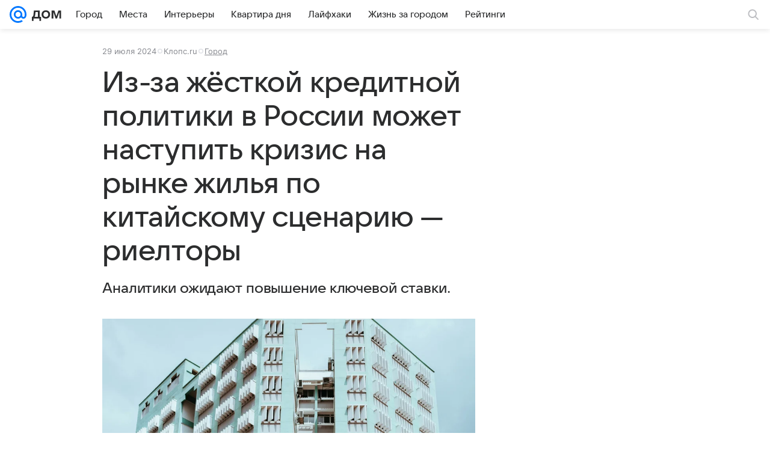

--- FILE ---
content_type: text/plain; charset=utf-8
request_url: https://media-stat.mail.ru/metrics/1.0/
body_size: 697
content:
eyJhbGciOiJkaXIiLCJjdHkiOiJKV1QiLCJlbmMiOiJBMjU2R0NNIiwidHlwIjoiSldUIn0.._vZlSDqBCI3Bg_gL.[base64].LDWiN_g7GP7ELh0UyvA8vg